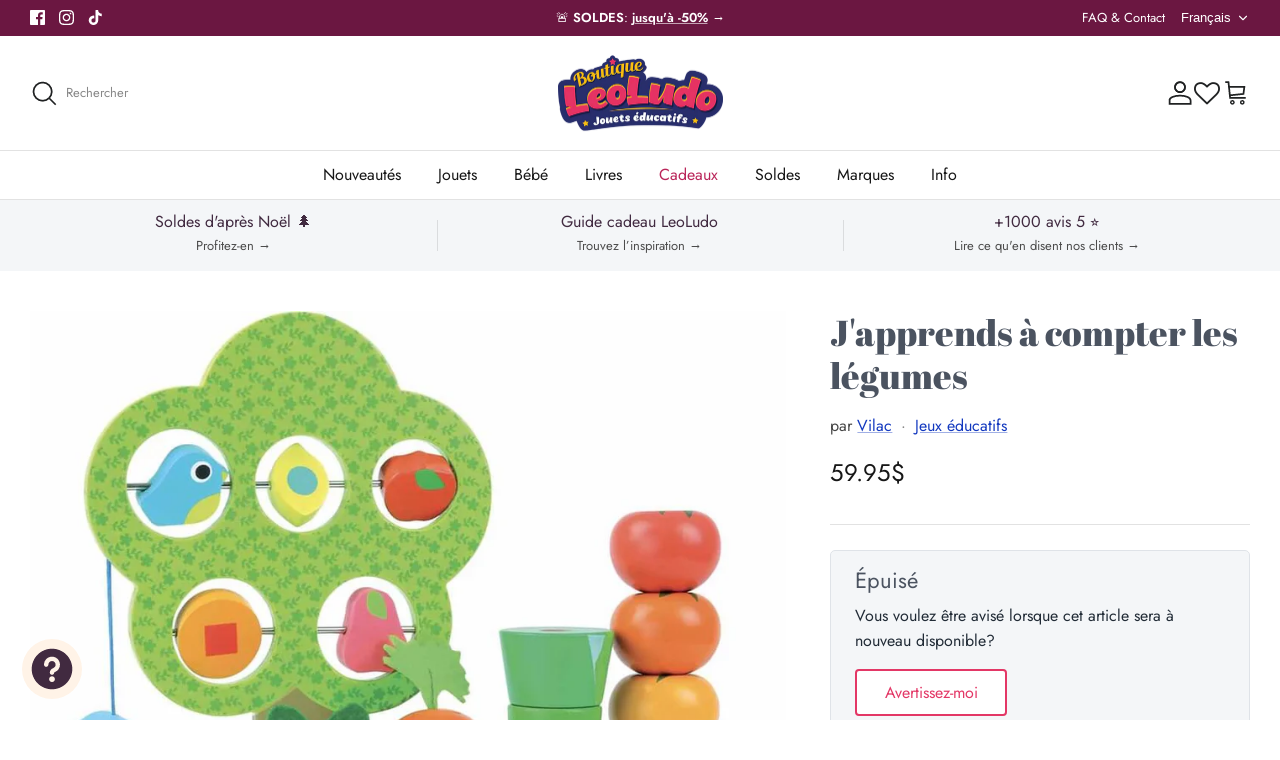

--- FILE ---
content_type: text/javascript; charset=utf-8
request_url: https://boutique-leoludo.ca/products/je-comptes-les-legumes.js
body_size: 1137
content:
{"id":4642318876766,"title":"J'apprends à compter les légumes","handle":"je-comptes-les-legumes","description":"\u003cp\u003e\u003cspan\u003eL'introduction au comptage (et à l'empilage et au filage !) de Vilac est pleine de détails pour aider les tout-petits à développer leur vocabulaire des chiffres, leur motricité fine et leurs premiers mots...\u003cbr\u003e\u003cbr\u003eMais à part cela, il s'agit tout simplement d'un jouet très amusant et attrayant... Nous adorons déterrer la pomme de terre, et les tout-petits trouvent que c'est la partie la plus stupide et la plus amusante du jeu. L'empilement des légumes est une façon très visuelle d'apprendre aussi...\u003cbr\u003e\u003c\/span\u003e\u003c\/p\u003e\n\u003cul\u003e\n\u003cli\u003e\u003cspan\u003e\u003cspan\u003e\u003cmeta charset=\"utf-8\"\u003eContient : 4 fruits qui tournent avec des formes au verso, empilement de navet, carotte, poireau et tomate, pomme de terre cachée. Et un oiseau volant.\u003c\/span\u003e\u003c\/span\u003e\u003c\/li\u003e\n\u003cli\u003e\u003cspan\u003eMatériau : Bois\/feutre\/fil\u003c\/span\u003e\u003c\/li\u003e\n\u003c\/ul\u003e\n\u003cp\u003e\u003cspan\u003eÂge recommandé: 18 mois et plus\u003c\/span\u003e \u003c\/p\u003e","published_at":"2023-07-31T17:09:26-04:00","created_at":"2020-06-23T16:59:14-04:00","vendor":"Vilac","type":"Jeux éducatifs","tags":["1-2 ans","1-3 ans","2-3 ans","apprendre-compter","cadeau-noel","en-bois","idée-cadeau","jeux-éducatifs","jouets","jouets-empiler","logico-mathématique","meilleurs-vendeurs","printemps","pâques","STEM","trier-empiler","vfou-10-brands-baseline"],"price":5995,"price_min":5995,"price_max":5995,"available":false,"price_varies":false,"compare_at_price":null,"compare_at_price_min":0,"compare_at_price_max":0,"compare_at_price_varies":false,"variants":[{"id":32017298260062,"title":"Default Title","option1":"Default Title","option2":null,"option3":null,"sku":"v2469","requires_shipping":true,"taxable":true,"featured_image":null,"available":false,"name":"J'apprends à compter les légumes","public_title":null,"options":["Default Title"],"price":5995,"weight":0,"compare_at_price":null,"inventory_management":"shopify","barcode":"3048700024695","requires_selling_plan":false,"selling_plan_allocations":[]}],"images":["\/\/cdn.shopify.com\/s\/files\/1\/0266\/3061\/9189\/products\/japprends-a-compter-les-legumes-vilac-boutique-leoludo.jpg?v=1661934723","\/\/cdn.shopify.com\/s\/files\/1\/0266\/3061\/9189\/products\/japprends-a-compter-les-legumes-vilac-boutique-leoludo-2.jpg?v=1661934727","\/\/cdn.shopify.com\/s\/files\/1\/0266\/3061\/9189\/products\/japprends-a-compter-les-legumes-vilac-boutique-leoludo-3_6738f535-e9a6-40fb-aedc-72bba6ef381b.jpg?v=1661934730","\/\/cdn.shopify.com\/s\/files\/1\/0266\/3061\/9189\/products\/japprends-a-compter-les-legumes-vilac-boutique-leoludo-4.jpg?v=1661934734","\/\/cdn.shopify.com\/s\/files\/1\/0266\/3061\/9189\/products\/japprends-a-compter-les-legumes-vilac-boutique-leoludo-5.jpg?v=1678091495","\/\/cdn.shopify.com\/s\/files\/1\/0266\/3061\/9189\/products\/japprends-a-compter-les-legumes-vilac-boutique-leoludo-6.jpg?v=1678091500"],"featured_image":"\/\/cdn.shopify.com\/s\/files\/1\/0266\/3061\/9189\/products\/japprends-a-compter-les-legumes-vilac-boutique-leoludo.jpg?v=1661934723","options":[{"name":"Title","position":1,"values":["Default Title"]}],"url":"\/products\/je-comptes-les-legumes","media":[{"alt":"J'apprends à compter les légumes-Vilac-Boutique LeoLudo","id":21509949620318,"position":1,"preview_image":{"aspect_ratio":1.0,"height":1000,"width":1000,"src":"https:\/\/cdn.shopify.com\/s\/files\/1\/0266\/3061\/9189\/products\/japprends-a-compter-les-legumes-vilac-boutique-leoludo.jpg?v=1661934723"},"aspect_ratio":1.0,"height":1000,"media_type":"image","src":"https:\/\/cdn.shopify.com\/s\/files\/1\/0266\/3061\/9189\/products\/japprends-a-compter-les-legumes-vilac-boutique-leoludo.jpg?v=1661934723","width":1000},{"alt":"J'apprends à compter les légumes-Vilac-Boutique LeoLudo","id":21509949685854,"position":2,"preview_image":{"aspect_ratio":1.0,"height":1000,"width":1000,"src":"https:\/\/cdn.shopify.com\/s\/files\/1\/0266\/3061\/9189\/products\/japprends-a-compter-les-legumes-vilac-boutique-leoludo-2.jpg?v=1661934727"},"aspect_ratio":1.0,"height":1000,"media_type":"image","src":"https:\/\/cdn.shopify.com\/s\/files\/1\/0266\/3061\/9189\/products\/japprends-a-compter-les-legumes-vilac-boutique-leoludo-2.jpg?v=1661934727","width":1000},{"alt":"J'apprends à compter les légumes-Vilac-Boutique LeoLudo","id":21509950111838,"position":3,"preview_image":{"aspect_ratio":1.0,"height":1000,"width":1000,"src":"https:\/\/cdn.shopify.com\/s\/files\/1\/0266\/3061\/9189\/products\/japprends-a-compter-les-legumes-vilac-boutique-leoludo-3_6738f535-e9a6-40fb-aedc-72bba6ef381b.jpg?v=1661934730"},"aspect_ratio":1.0,"height":1000,"media_type":"image","src":"https:\/\/cdn.shopify.com\/s\/files\/1\/0266\/3061\/9189\/products\/japprends-a-compter-les-legumes-vilac-boutique-leoludo-3_6738f535-e9a6-40fb-aedc-72bba6ef381b.jpg?v=1661934730","width":1000},{"alt":"J'apprends à compter les légumes-Vilac-Boutique LeoLudo","id":21509950210142,"position":4,"preview_image":{"aspect_ratio":1.0,"height":1000,"width":1000,"src":"https:\/\/cdn.shopify.com\/s\/files\/1\/0266\/3061\/9189\/products\/japprends-a-compter-les-legumes-vilac-boutique-leoludo-4.jpg?v=1661934734"},"aspect_ratio":1.0,"height":1000,"media_type":"image","src":"https:\/\/cdn.shopify.com\/s\/files\/1\/0266\/3061\/9189\/products\/japprends-a-compter-les-legumes-vilac-boutique-leoludo-4.jpg?v=1661934734","width":1000},{"alt":"J'apprends à compter les légumes-Vilac-Boutique LeoLudo","id":21961753493598,"position":5,"preview_image":{"aspect_ratio":1.0,"height":1080,"width":1080,"src":"https:\/\/cdn.shopify.com\/s\/files\/1\/0266\/3061\/9189\/products\/japprends-a-compter-les-legumes-vilac-boutique-leoludo-5.jpg?v=1678091495"},"aspect_ratio":1.0,"height":1080,"media_type":"image","src":"https:\/\/cdn.shopify.com\/s\/files\/1\/0266\/3061\/9189\/products\/japprends-a-compter-les-legumes-vilac-boutique-leoludo-5.jpg?v=1678091495","width":1080},{"alt":"J'apprends à compter les légumes-Vilac-Boutique LeoLudo","id":21961753526366,"position":6,"preview_image":{"aspect_ratio":1.0,"height":1080,"width":1080,"src":"https:\/\/cdn.shopify.com\/s\/files\/1\/0266\/3061\/9189\/products\/japprends-a-compter-les-legumes-vilac-boutique-leoludo-6.jpg?v=1678091500"},"aspect_ratio":1.0,"height":1080,"media_type":"image","src":"https:\/\/cdn.shopify.com\/s\/files\/1\/0266\/3061\/9189\/products\/japprends-a-compter-les-legumes-vilac-boutique-leoludo-6.jpg?v=1678091500","width":1080}],"requires_selling_plan":false,"selling_plan_groups":[]}